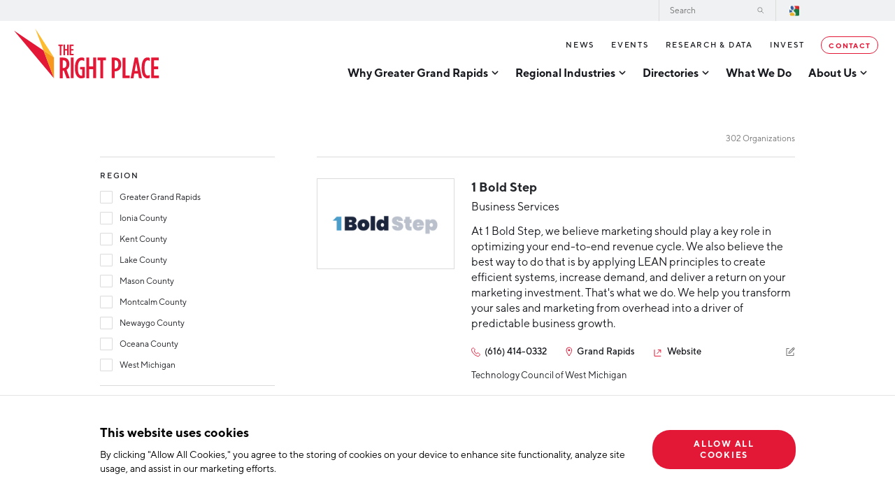

--- FILE ---
content_type: text/html; charset=UTF-8
request_url: https://www.rightplace.org/directory/suggest-an-edit/auvesy
body_size: 15550
content:



<!DOCTYPE html>
<html lang="en-US" class="is-first-load is-loading" data-page="/directory/suggest-an-edit/auvesy">

    
    <head>

    
          


    
<!-- Meta -->

<meta charset="UTF-8">
<meta name="viewport" content="width=device-width, initial-scale=1.0">
<meta http-equiv="X-UA-Compatible" content="ie=edge">
<meta name="csrf-token-name" content="CRAFT_CSRF_TOKEN">
<meta name="csrf-token" content="YV2MyGkpCVl7u0Qe0wLioAB64nwbGvCI1LRCSoaOESJ1SHVDI-xXKyUH5Zc-H1EjA9U-apBOhOI1FJhJLEKd4JPue2fI-WBmASwZJULZDRg=">

<meta name="keywords" content="Economic Development,Business Support Services,Business Expansion Services,Greater Grand Rapids Business Resources,Grand Rapids Business Growth,Site Location Services"><meta name="description" content="The Right Place serves both current and prospective companies in Greater Grand Rapids, providing one-stop assistance for location, innovation and growth."><meta name="referrer" content="no-referrer-when-downgrade"><meta name="robots" content="all"><meta content="328416434626" property="fb:profile_id"><meta content="en_US" property="og:locale"><meta content="The Right Place" property="og:site_name"><meta content="website" property="og:type"><meta content="https://www.rightplace.org/directory/suggest-an-edit/auvesy" property="og:url"><meta content="Greater Grand Rapids Economic Development" property="og:title"><meta content="The Right Place serves both current and prospective companies in Greater Grand Rapids, providing one-stop assistance for location, innovation and growth." property="og:description"><meta content="https://rightplace.nyc3.cdn.digitaloceanspaces.com/production/uploads/images/_1200x630_crop_center-center_82_none/Grand-Rapids-Skyline-at-Sunset.jpg?mtime=1617133236" property="og:image"><meta content="1200" property="og:image:width"><meta content="630" property="og:image:height"><meta content="Aerial image of downtown Grand Rapids, Michigan at sunrise" property="og:image:alt"><meta content="https://www.instagram.com/westmichiganlife/" property="og:see_also"><meta content="https://www.youtube.com/channel/UC6x_e30lREf2VNRv8BNt4qw" property="og:see_also"><meta content="https://www.linkedin.com/company/the-right-place" property="og:see_also"><meta content="https://www.facebook.com/TheRightPlaceGrandRapids" property="og:see_also"><meta content="https://twitter.com/TheRightPlaceGR" property="og:see_also"><meta name="twitter:card" content="summary_large_image"><meta name="twitter:site" content="@TheRightPlaceGR"><meta name="twitter:creator" content="@TheRightPlaceGR"><meta name="twitter:title" content="Greater Grand Rapids Economic Development"><meta name="twitter:description" content="The Right Place serves both current and prospective companies in Greater Grand Rapids, providing one-stop assistance for location, innovation and growth."><meta name="twitter:image" content="https://rightplace.nyc3.cdn.digitaloceanspaces.com/production/uploads/images/_800x418_crop_center-center_82_none/Grand-Rapids-Skyline-at-Sunset.jpg?mtime=1617133236"><meta name="twitter:image:width" content="800"><meta name="twitter:image:height" content="418"><meta name="twitter:image:alt" content="Aerial image of downtown Grand Rapids, Michigan at sunrise"><meta name="google-site-verification" content="i1WVNKoombIy2I5435LwRBE2Wu4R2vW2qtJ1_qqDa1Y">

<!-- Title -->
<title>The Right Place | Greater Grand Rapids Economic Development</title>

          
<!-- Links -->
<link href="https://www.rightplace.org/directory/suggest-an-edit/auvesy" rel="canonical"><link href="https://www.rightplace.org" rel="home"><link type="text/plain" href="https://www.rightplace.org/humans.txt" rel="author">


<link rel="shortcut icon" href="/favicon.ico" type="image/x-icon">

<link rel="icon" href="/favicon.ico" type="image/x-icon">

          
<!-- json-LD -->
<script type="application/ld+json">{"@context":"http://schema.org","@type":"WebSite","author":{"@id":"www.rightplace.org #identity"},"copyrightHolder":{"@id":"www.rightplace.org #identity"},"creator":{"@id":"http://mightyinthemidwest.com#creator"},"description":"The Right Place serves both current and prospective companies in Greater Grand Rapids, providing one-stop assistance for location, innovation and growth.","image":{"@type":"ImageObject","url":"https://rightplace.nyc3.cdn.digitaloceanspaces.com/production/uploads/images/_1200x630_crop_center-center_82_none/Grand-Rapids-Skyline-at-Sunset.jpg?mtime=1617133236"},"mainEntityOfPage":"https://www.rightplace.org/directory/suggest-an-edit/auvesy","name":"Greater Grand Rapids Economic Development","potentialAction":{"@type":"SearchAction","query-input":"required name=","target":"/search/results?q={search_term_string}"},"url":"https://www.rightplace.org/directory/suggest-an-edit/auvesy"}</script><script type="application/ld+json">{"@context":"http://schema.org","@id":"www.rightplace.org #identity","@type":"LocalBusiness","address":{"@type":"PostalAddress","addressCountry":"US","addressLocality":"Grand Rapids","addressRegion":"Michigan","postalCode":"49503","streetAddress":"125 OTtawa Ave NW, Suite 450"},"alternateName":"The Right Place","description":"The Right Place is Greater Grand Rapids' leading economic development organization, offering comprehensive business assistance services to growing companies.\r\n\r\nSince its beginning, The Right Place has assisted thousands of West Michigan companies to invest more than $5.1 billion and 47,000 new jobs throughout the region. Our team specializes in assisting companies in the advanced manufacturing, life sciences, information technology, agribusiness, and aerospace & defense industries.\r\n\r\nThe Right Place, Inc. is a public/privately funded non-profit organization based in Grand Rapids, Michigan.","email":"info@rightplace.org","foundingLocation":"Grand Rapids, Michigan","geo":{"@type":"GeoCoordinates","latitude":"-85.67029741171662","longitude":"42.96632629502685"},"image":{"@type":"ImageObject","height":"937","url":"https://rightplace.nyc3.cdn.digitaloceanspaces.com/production/uploads/brand-elements/The-Right-Place-Inc.-Logo-Transparent.png","width":"2343"},"logo":{"@type":"ImageObject","height":"60","url":"https://rightplace.nyc3.cdn.digitaloceanspaces.com/production/uploads/brand-elements/_600x60_fit_center-center_82_none/The-Right-Place-Inc.-Logo-Transparent.png?mtime=1622050579","width":"150"},"name":"The Right Place, Inc.","openingHoursSpecification":[{"@type":"OpeningHoursSpecification","closes":"17:00:00","dayOfWeek":["Monday"],"opens":"08:30:00"},{"@type":"OpeningHoursSpecification","closes":"17:00:00","dayOfWeek":["Tuesday"],"opens":"08:30:00"},{"@type":"OpeningHoursSpecification","closes":"17:00:00","dayOfWeek":["Wednesday"],"opens":"08:30:00"},{"@type":"OpeningHoursSpecification","closes":"17:00:00","dayOfWeek":["Thursday"],"opens":"08:30:00"},{"@type":"OpeningHoursSpecification","closes":"17:00:00","dayOfWeek":["Friday"],"opens":"08:30:00"}],"priceRange":"$","sameAs":["https://twitter.com/TheRightPlaceGR","https://www.facebook.com/TheRightPlaceGrandRapids","https://www.linkedin.com/company/the-right-place","https://www.youtube.com/channel/UC6x_e30lREf2VNRv8BNt4qw","https://www.instagram.com/westmichiganlife/"],"telephone":"1 (616) 771-0325","url":"https://www.rightplace.org/www.rightplace.org"}</script><script type="application/ld+json">{"@context":"http://schema.org","@id":"http://mightyinthemidwest.com#creator","@type":"Organization","address":{"@type":"PostalAddress","addressCountry":"United States","addressLocality":"Grand Rapids","addressRegion":"MI","postalCode":"49503","streetAddress":"50 Louis St NW #520"},"alternateName":"Mighty","description":"Mighty is a digital strategy, design, and technology agency.","email":"hello@mightyinthemidwest.com","founder":"Cliff Wegner","foundingDate":"2007-08-01","foundingLocation":"Grand Rapids, MI","name":"Mighty in the Midwest","telephone":"(616) 222-0778","url":"http://mightyinthemidwest.com"}</script><script type="application/ld+json">{"@context":"http://schema.org","@type":"BreadcrumbList","description":"Breadcrumbs list","itemListElement":[{"@type":"ListItem","item":"https://www.rightplace.org","name":"Home","position":1},{"@type":"ListItem","item":"https://www.rightplace.org/directory","name":"Investor Directory","position":2}],"name":"Breadcrumbs"}</script>

          
<!-- CSS -->

<link id="stylesheet" rel="stylesheet" href="https://www.rightplace.org/assets/css/main.css?id=47df583465fa3fbc33b216568b2e162a" media="all" onload="this.media='all'; this.onload=null; this.isLoaded=true">





          
<!-- js -->







    <!-- Google Tag Manager -->
    <script>(function(w,d,s,l,i){w[l]=w[l]||[];w[l].push({'gtm.start':
    new Date().getTime(),event:'gtm.js'});var f=d.getElementsByTagName(s)[0],
    j=d.createElement(s),dl=l!='dataLayer'?'&l='+l:'';j.async=true;j.src=
    'https://www.googletagmanager.com/gtm.js?id='+i+dl+ '&gtm_auth=oK0v1YkysMzLOBnfkxyl5g&gtm_preview=env-2&gtm_cookies_win=x';f.parentNode.insertBefore(j,f);
    })(window,document,'script','dataLayer','GTM-MNM58S7');</script>
    <!-- End Google Tag Manager -->

        

    </head>

    
    <body data-module-load>

                                
                
            <!-- Google Tag Manager (noscript) -->
            <noscript><iframe src="https://www.googletagmanager.com/ns.html?id=GTM-MNM58S7&gtm_auth=oK0v1YkysMzLOBnfkxyl5g&gtm_preview=env-2&gtm_cookies_win=x"
            height="0" width="0" style="display:none;visibility:hidden"></iframe></noscript>
            <!-- End Google Tag Manager (noscript) -->
        
    
        

        



    
<!-- content -->

        
    <div class="o-container" data-load-container>

        <div class="o-scroll" data-module-scroll="main" data-scroll-container>

            <!-- browser notifications -->

                        <noscript>
                <div class="c-alert is-error">
                    <span class="c-alert__text"><strong>JavaScript is not enabled!</strong> This website requires your browser to have JavaScript enabled. Check <a href="http://enable-javascript.com" target="_blank" rel="noopener">enable-javascript.com</a> for instructions on how to enable JavaScript in your web browser.</span>
                </div>
            </noscript>

                        
                                                
                        

<header class="c-header"><a href="/" title="The Right Place" class="c-header__logo">The Right Place</a><button class="c-header__mobile-burger" data-module-mobile-burger></button><div class="c-header__navigations"><div class="c-search-bar"><form action="https://www.rightplace.org/search/results" method="get" id="searchBar" class="c-search-bar__form" autocomplete="off"><label class="c-search-bar__label" for="c-search-bar__input" id="c-search-bar__label"><span>Search</span><input class="c-search-bar__input" type="search" name="q" id="c-search-bar__input" placeholder="Search" /></label><button class="c-search-bar__submit">Search</button></form></div><nav class="c-primary-navigation"><ul class="c-primary-navigation__level-1"><li class="c-primary-navigation__element has-children" data-module-expand><a href="https://www.rightplace.org/why-greater-grand-rapids" title="Why Greater Grand Rapids" ><span>Why Greater Grand Rapids</span></a><button class="c-primary-navigation__toggle" data-module-expand-trigger></button><ul class="c-primary-navigation__level-2"><li class="c-primary-navigation__element"><a href="https://www.rightplace.org/why-greater-grand-rapids/quality-of-life" title="Quality of Life" >Quality of Life</a><ul class="c-primary-navigation__level-3"><li class="c-primary-navigation__element"><a href="https://www.rightplace.org/why-greater-grand-rapids/quality-of-life/cost-of-living" title="Cost of Living" >Cost of Living</a></li><li class="c-primary-navigation__element"><a href="https://www.rightplace.org/why-greater-grand-rapids/quality-of-life/rankings" title="Regional Rankings" >Regional Rankings</a></li></ul></li><li class="c-primary-navigation__element"><a href="https://www.rightplace.org/why-greater-grand-rapids/talent" title="Talent" >Talent</a><ul class="c-primary-navigation__level-3"><li class="c-primary-navigation__element"><a href="https://www.rightplace.org/why-greater-grand-rapids/talent/education" title="Education" >Education</a></li><li class="c-primary-navigation__element"><a href="https://www.rightplace.org/why-greater-grand-rapids/talent/workforce" title="Workforce" >Workforce</a></li><li class="c-primary-navigation__element"><a href="https://www.rightplace.org/why-greater-grand-rapids/talent/demographics" title="Demographics" >Demographics</a></li></ul></li><li class="c-primary-navigation__element"><a href="https://www.rightplace.org/why-greater-grand-rapids/business-advantage" title="Business Advantage" >Business Advantage</a><ul class="c-primary-navigation__level-3"><li class="c-primary-navigation__element"><a href="https://www.rightplace.org/why-greater-grand-rapids/business-advantage/infrastructure" title="Location &amp; Infrastructure" >Location &amp; Infrastructure</a></li><li class="c-primary-navigation__element"><a href="https://www.rightplace.org/why-greater-grand-rapids/business-advantage/financing-and-incentives" title="Financing &amp; Incentives" >Financing &amp; Incentives</a></li><li class="c-primary-navigation__element"><a href="https://www.rightplace.org/why-greater-grand-rapids/business-advantage/soft-landing" title="International Soft Landing" >International Soft Landing</a></li><li class="c-primary-navigation__element"><a href="https://www.rightplace.org/why-greater-grand-rapids/business-advantage/site-selection" title="Site Selection" >Site Selection</a></li></ul></li></ul></li><li class="c-primary-navigation__element has-children" data-module-expand><a href="https://www.rightplace.org/regional-industries" title="Regional Industries" ><span>Regional Industries</span></a><button class="c-primary-navigation__toggle" data-module-expand-trigger></button><ul class="c-primary-navigation__level-2"><li class="c-primary-navigation__element"><a href="https://www.rightplace.org/regional-industries/information-technology" title="Technology" >Technology</a><ul class="c-primary-navigation__level-3"><li class="c-primary-navigation__element"><a href="https://www.rightplace.org/regional-industries/information-technology/tech-strategy" title="Tech Strategy" >Tech Strategy</a></li><li class="c-primary-navigation__element"><a href="https://www.rightplace.org/regional-industries/information-technology/data-centers" title="Data Centers" >Data Centers</a></li></ul></li><li class="c-primary-navigation__element"><a href="https://www.rightplace.org/regional-industries/health-sciences" title="Health Sciences" >Health Sciences</a></li><li class="c-primary-navigation__element"><a href="https://www.rightplace.org/regional-industries/advanced-manufacturing" title="Advanced Manufacturing" >Advanced Manufacturing</a><ul class="c-primary-navigation__level-3"><li class="c-primary-navigation__element"><a href="https://www.rightplace.org/regional-industries/advanced-manufacturing/aerospace-defense" title="Aerospace &amp; Defense" >Aerospace &amp; Defense</a></li><li class="c-primary-navigation__element"><a href="https://www.rightplace.org/regional-industries/advanced-manufacturing/medical-device-manufacturing" title="Medical Device Manufacturing" >Medical Device Manufacturing</a></li><li class="c-primary-navigation__element"><a href="https://www.rightplace.org/regional-industries/advanced-manufacturing/office-furniture-manufacturing" title="Office Furniture Manufacturing" >Office Furniture Manufacturing</a></li></ul></li><li class="c-primary-navigation__element"><a href="https://www.rightplace.org/regional-industries/advanced-manufacturing/food-processing-agribusiness" title="Food Processing &amp; Agribusiness" >Food Processing &amp; Agribusiness</a></li><li class="c-primary-navigation__element"><a href="https://www.rightplace.org/regional-industries/industry-reports" title="Industry Reports" target="_blank" rel="noopener" >Industry Reports</a><ul class="c-primary-navigation__level-3"><li class="c-primary-navigation__element"><a href="https://www.rightplace.org/regional-industries/industry-reports/development-report" title="Development Report" >Development Report</a></li><li class="c-primary-navigation__element"><a href="https://www.rightplace.org/regional-industries/industry-reports/tech-report" title="Tech Report" >Tech Report</a></li><li class="c-primary-navigation__element"><a href="https://www.rightplace.org/regional-industries/industry-reports/manufacturing-report" title="Manufacturing Report" >Manufacturing Report</a></li><li class="c-primary-navigation__element"><a href="https://www.rightplace.org/regional-industries/industry-reports/state-of-the-region" title="State of the Region" >State of the Region</a></li><li class="c-primary-navigation__element"><a href="https://www.rightplace.org/regional-industries/industry-reports/talent-report" title="Talent Report" >Talent Report</a></li></ul></li></ul></li><li class="c-primary-navigation__element has-children" data-module-expand><a  title="Directories" ><span>Directories</span></a><button class="c-primary-navigation__toggle" data-module-expand-trigger></button><ul class="c-primary-navigation__level-2"><li class="c-primary-navigation__element"><a href="https://www.rightplace.org/directory" title="Investor Directory" >Investor Directory</a></li><li class="c-primary-navigation__element"><a href="https://www.rightplace.org/diverse-business-directory" title="Diverse Business Directory" >Diverse Business Directory</a></li><li class="c-primary-navigation__element"><a href="https://techdirectory.rightplace.org/" title="Greater Grand Rapids Tech Directory" >Greater Grand Rapids Tech Directory</a></li></ul></li><li class="c-primary-navigation__element"><a href="https://www.rightplace.org/what-we-do" title="What We Do" ><span>What We Do</span></a></li><li class="c-primary-navigation__element has-children" data-module-expand><a href="https://www.rightplace.org/about-us" title="About Us" ><span>About Us</span></a><button class="c-primary-navigation__toggle" data-module-expand-trigger></button><ul class="c-primary-navigation__level-2"><li class="c-primary-navigation__element"><a href="https://www.rightplace.org/about-us/strategic-plan" title="Strategic Plan" >Strategic Plan</a></li><li class="c-primary-navigation__element"><a href="https://www.rightplace.org/about-us/annual-report" title="Annual Report" >Annual Report</a></li><li class="c-primary-navigation__element"><a href="https://www.rightplace.org/about-us/board-of-directors" title="Board of Directors" >Board of Directors</a></li><li class="c-primary-navigation__element"><a href="https://www.rightplace.org/about-us/our-team" title="Our Team" >Our Team</a><ul class="c-primary-navigation__level-3"><li class="c-primary-navigation__element"><a href="https://www.rightplace.org/about-us/our-team/careers" title="Careers" >Careers</a></li><li class="c-primary-navigation__element"><a href="https://www.rightplace.org/about-us/our-team/request-a-speaker" title="Request a Speaker" >Request a Speaker</a></li></ul></li><li class="c-primary-navigation__element"><a href="https://www.rightplace.org/about-us/testimonials" title="Testimonials" >Testimonials</a></li><li class="c-primary-navigation__element"><a href="https://www.rightplace.org/partners" title="Partners" >Partners</a><ul class="c-primary-navigation__level-3"><li class="c-primary-navigation__element"><a href="https://www.rightplace.org/partners/michigan-manufacturing-technology-center-west" title="Michigan Manufacturing Technology Center-West" >Michigan Manufacturing Technology Center-West</a></li><li class="c-primary-navigation__element"><a href="https://www.rightplace.org/partners/hello-west-michigan" title="Hello West Michigan" >Hello West Michigan</a></li><li class="c-primary-navigation__element"><a href="https://www.rightplace.org/regions/ionia-county" title="Ionia County" >Ionia County</a></li><li class="c-primary-navigation__element"><a href="https://www.rightplace.org/regions/lake-county" title="Lake County" >Lake County</a></li><li class="c-primary-navigation__element"><a href="https://www.rightplace.org/regions/masoncounty" title="Mason County" >Mason County</a></li><li class="c-primary-navigation__element"><a href="https://www.rightplace.org/regions/montcalm-county" title="Montcalm County" >Montcalm County</a></li><li class="c-primary-navigation__element"><a href="https://www.rightplace.org/regions/newaygo-county" title="Newaygo County" >Newaygo County</a></li><li class="c-primary-navigation__element"><a href="https://www.rightplace.org/regions/oceana-county" title="Oceana County" >Oceana County</a></li></ul></li></ul></li></ul></nav><nav class="c-secondary-navigation"><ul class="c-secondary-navigation__level-1"><li class="c-secondary-navigation__element"><a href="https://www.rightplace.org/news" title="News" >News</a></li><li class="c-secondary-navigation__element"><a href="https://www.rightplace.org/events" title="Events" >Events</a></li><li class="c-secondary-navigation__element"><a href="https://www.rightplace.org/research-and-data" title="Research &amp; Data" >Research &amp; Data</a></li><li class="c-secondary-navigation__element"><a href="https://www.rightplace.org/invest" title="Invest" >Invest</a></li><li class="c-secondary-navigation__element has-highlight"><a href="https://www.rightplace.org/contact-us" title="Contact" >Contact</a></li></ul></nav><div class="c-select-language"><label for="googleTranslate"><div id="google_translate_element"></div><script type="text/javascript">
            function googleTranslateElementInit() {
                new google.translate.TranslateElement({
                    pageLanguage: 'en', layout: google.translate.TranslateElement.InlineLayout.HORIZONTAL
                }, 'google_translate_element');

                // Set select target
                const selectTarget = document.querySelector('.goog-te-combo');

                // Set select ID
                selectTarget.setAttribute('id', 'googleTranslate');
            }
        </script><script type="text/javascript" src="//translate.google.com/translate_a/element.js?cb=googleTranslateElementInit"></script></label></div></div></header>
                        <main>
                
                                        
                    
        
        
        
        
        
        
        
        
        
            
                    
        
        
        
        
            
        
            
        
            
        
                                            
                    
        

<div class="c-filters is-mobile"><form action="/directory" method="get" autocomplete="off"><div class="c-filters__header"><span class="c-filters__header-text">Filters</span><a class="c-filters__close-filters" data-module-mobile-filters>Close Filters</a></div><div class="c-filters__scroller"><span class="c-filters__head-shim"></span><div class="c-filters__group"><span class="c-filters__group-heading">Region</span><div class="c-filters__group-options"><label class="c-filters__group-option"><input type="checkbox" name="region[]" value="greater-grand-rapids" /><span class="c-filters__group-option-indicator"></span><span class="c-filters__group-option-text">Greater Grand Rapids</span></label><label class="c-filters__group-option"><input type="checkbox" name="region[]" value="ionia-county" /><span class="c-filters__group-option-indicator"></span><span class="c-filters__group-option-text">Ionia County</span></label><label class="c-filters__group-option"><input type="checkbox" name="region[]" value="kent-county" /><span class="c-filters__group-option-indicator"></span><span class="c-filters__group-option-text">Kent County</span></label><label class="c-filters__group-option"><input type="checkbox" name="region[]" value="lake-county" /><span class="c-filters__group-option-indicator"></span><span class="c-filters__group-option-text">Lake County</span></label><label class="c-filters__group-option"><input type="checkbox" name="region[]" value="masoncounty" /><span class="c-filters__group-option-indicator"></span><span class="c-filters__group-option-text">Mason County</span></label><label class="c-filters__group-option"><input type="checkbox" name="region[]" value="montcalm-county" /><span class="c-filters__group-option-indicator"></span><span class="c-filters__group-option-text">Montcalm County</span></label><label class="c-filters__group-option"><input type="checkbox" name="region[]" value="newaygo-county" /><span class="c-filters__group-option-indicator"></span><span class="c-filters__group-option-text">Newaygo County</span></label><label class="c-filters__group-option"><input type="checkbox" name="region[]" value="oceana-county" /><span class="c-filters__group-option-indicator"></span><span class="c-filters__group-option-text">Oceana County</span></label><label class="c-filters__group-option"><input type="checkbox" name="region[]" value="west-michigan" /><span class="c-filters__group-option-indicator"></span><span class="c-filters__group-option-text">West Michigan</span></label></div></div><div class="c-filters__group"><span class="c-filters__group-heading">Category</span><div class="c-filters__group-options"><label class="c-filters__group-option"><input type="checkbox" name="category[]" value="accounting" /><span class="c-filters__group-option-indicator"></span><span class="c-filters__group-option-text">Accounting</span></label><label class="c-filters__group-option"><input type="checkbox" name="category[]" value="advertising-and-public-relations" /><span class="c-filters__group-option-indicator"></span><span class="c-filters__group-option-text">Advertising and Public Relations</span></label><label class="c-filters__group-option"><input type="checkbox" name="category[]" value="ar-vr-xr" /><span class="c-filters__group-option-indicator"></span><span class="c-filters__group-option-text">AR/VR/XR</span></label><label class="c-filters__group-option"><input type="checkbox" name="category[]" value="arts-entertainment-and-recreation" /><span class="c-filters__group-option-indicator"></span><span class="c-filters__group-option-text">Arts, Entertainment and Recreation</span></label><label class="c-filters__group-option"><input type="checkbox" name="category[]" value="business-services" /><span class="c-filters__group-option-indicator"></span><span class="c-filters__group-option-text">Business Services</span></label><label class="c-filters__group-option"><input type="checkbox" name="category[]" value="construction" /><span class="c-filters__group-option-indicator"></span><span class="c-filters__group-option-text">Construction</span></label><label class="c-filters__group-option"><input type="checkbox" name="category[]" value="construction-architects-engineering-amp-consulting" /><span class="c-filters__group-option-indicator"></span><span class="c-filters__group-option-text">Construction: Architects, Engineering, &amp; Consulting</span></label><label class="c-filters__group-option"><input type="checkbox" name="category[]" value="construction-architects-engineering-and-consulting" /><span class="c-filters__group-option-indicator"></span><span class="c-filters__group-option-text">Construction: Architects, Engineering, &amp; Consulting</span></label><label class="c-filters__group-option"><input type="checkbox" name="category[]" value="construction-associations" /><span class="c-filters__group-option-indicator"></span><span class="c-filters__group-option-text">Construction: Associations</span></label><label class="c-filters__group-option"><input type="checkbox" name="category[]" value="construction-electrical-contractors" /><span class="c-filters__group-option-indicator"></span><span class="c-filters__group-option-text">Construction: Electrical Contractors</span></label><label class="c-filters__group-option"><input type="checkbox" name="category[]" value="construction-general-contractors" /><span class="c-filters__group-option-indicator"></span><span class="c-filters__group-option-text">Construction: General Contractors</span></label><label class="c-filters__group-option"><input type="checkbox" name="category[]" value="construction-mechanical-contractors" /><span class="c-filters__group-option-indicator"></span><span class="c-filters__group-option-text">Construction: Mechanical Contractors</span></label><label class="c-filters__group-option"><input type="checkbox" name="category[]" value="construction-sub-contractors-and-suppliers" /><span class="c-filters__group-option-indicator"></span><span class="c-filters__group-option-text">Construction: Sub-Contractors &amp; Suppliers</span></label><label class="c-filters__group-option"><input type="checkbox" name="category[]" value="construction-sub-contractors-amp-suppliers" /><span class="c-filters__group-option-indicator"></span><span class="c-filters__group-option-text">Construction: Sub-Contractors &amp; Suppliers</span></label><label class="c-filters__group-option"><input type="checkbox" name="category[]" value="custom-software-development" /><span class="c-filters__group-option-indicator"></span><span class="c-filters__group-option-text">Custom Software Development</span></label><label class="c-filters__group-option"><input type="checkbox" name="category[]" value="cyber-security" /><span class="c-filters__group-option-indicator"></span><span class="c-filters__group-option-text">Cyber Security</span></label><label class="c-filters__group-option"><input type="checkbox" name="category[]" value="education" /><span class="c-filters__group-option-indicator"></span><span class="c-filters__group-option-text">Education</span></label><label class="c-filters__group-option"><input type="checkbox" name="category[]" value="embedded" /><span class="c-filters__group-option-indicator"></span><span class="c-filters__group-option-text">Embedded</span></label><label class="c-filters__group-option"><input type="checkbox" name="category[]" value="embedded-systems" /><span class="c-filters__group-option-indicator"></span><span class="c-filters__group-option-text">Embedded Systems</span></label><label class="c-filters__group-option"><input type="checkbox" name="category[]" value="energy" /><span class="c-filters__group-option-indicator"></span><span class="c-filters__group-option-text">Energy</span></label><label class="c-filters__group-option"><input type="checkbox" name="category[]" value="enterprise-technology" /><span class="c-filters__group-option-indicator"></span><span class="c-filters__group-option-text">Enterprise Technology</span></label><label class="c-filters__group-option"><input type="checkbox" name="category[]" value="finance-and-insurance" /><span class="c-filters__group-option-indicator"></span><span class="c-filters__group-option-text">Finance and Insurance</span></label><label class="c-filters__group-option"><input type="checkbox" name="category[]" value="financial-and-capital-services" /><span class="c-filters__group-option-indicator"></span><span class="c-filters__group-option-text">Financial &amp; Capital Services</span></label><label class="c-filters__group-option"><input type="checkbox" name="category[]" value="financial-amp-capital-services" /><span class="c-filters__group-option-indicator"></span><span class="c-filters__group-option-text">Financial &amp; Capital Services</span></label><label class="c-filters__group-option"><input type="checkbox" name="category[]" value="food-processing" /><span class="c-filters__group-option-indicator"></span><span class="c-filters__group-option-text">Food Processing</span></label><label class="c-filters__group-option"><input type="checkbox" name="category[]" value="foundations" /><span class="c-filters__group-option-indicator"></span><span class="c-filters__group-option-text">Foundations</span></label><label class="c-filters__group-option"><input type="checkbox" name="category[]" value="government-townships" /><span class="c-filters__group-option-indicator"></span><span class="c-filters__group-option-text">Government Townships</span></label><label class="c-filters__group-option"><input type="checkbox" name="category[]" value="government-cities" /><span class="c-filters__group-option-indicator"></span><span class="c-filters__group-option-text">Government: Cities</span></label><label class="c-filters__group-option"><input type="checkbox" name="category[]" value="government-counties" /><span class="c-filters__group-option-indicator"></span><span class="c-filters__group-option-text">Government: Counties</span></label><label class="c-filters__group-option"><input type="checkbox" name="category[]" value="government-villages" /><span class="c-filters__group-option-indicator"></span><span class="c-filters__group-option-text">Government: Villages</span></label><label class="c-filters__group-option"><input type="checkbox" name="category[]" value="health-services-hospitals" /><span class="c-filters__group-option-indicator"></span><span class="c-filters__group-option-text">Health Services/Hospitals</span></label><label class="c-filters__group-option"><input type="checkbox" name="category[]" value="individuals" /><span class="c-filters__group-option-indicator"></span><span class="c-filters__group-option-text">Individuals</span></label><label class="c-filters__group-option"><input type="checkbox" name="category[]" value="infrastructure" /><span class="c-filters__group-option-indicator"></span><span class="c-filters__group-option-text">Infrastructure</span></label><label class="c-filters__group-option"><input type="checkbox" name="category[]" value="investment-management" /><span class="c-filters__group-option-indicator"></span><span class="c-filters__group-option-text">Investment Management</span></label><label class="c-filters__group-option"><input type="checkbox" name="category[]" value="iot" /><span class="c-filters__group-option-indicator"></span><span class="c-filters__group-option-text">IoT</span></label><label class="c-filters__group-option"><input type="checkbox" name="category[]" value="iot-hardware-product" /><span class="c-filters__group-option-indicator"></span><span class="c-filters__group-option-text">IoT Hardware Product</span></label><label class="c-filters__group-option"><input type="checkbox" name="category[]" value="it-managed-services" /><span class="c-filters__group-option-indicator"></span><span class="c-filters__group-option-text">IT/Managed Services</span></label><label class="c-filters__group-option"><input type="checkbox" name="category[]" value="it-managed-solutions" /><span class="c-filters__group-option-indicator"></span><span class="c-filters__group-option-text">IT/Managed Solutions</span></label><label class="c-filters__group-option"><input type="checkbox" name="category[]" value="law-firms" /><span class="c-filters__group-option-indicator"></span><span class="c-filters__group-option-text">Law Firms</span></label><label class="c-filters__group-option"><input type="checkbox" name="category[]" value="logistics-and-distribution" /><span class="c-filters__group-option-indicator"></span><span class="c-filters__group-option-text">Logistics and Distribution</span></label><label class="c-filters__group-option"><input type="checkbox" name="category[]" value="manufacturing" /><span class="c-filters__group-option-indicator"></span><span class="c-filters__group-option-text">Manufacturing</span></label><label class="c-filters__group-option"><input type="checkbox" name="category[]" value="media" /><span class="c-filters__group-option-indicator"></span><span class="c-filters__group-option-text">Media</span></label><label class="c-filters__group-option"><input type="checkbox" name="category[]" value="professional-services" /><span class="c-filters__group-option-indicator"></span><span class="c-filters__group-option-text">Professional Services </span></label><label class="c-filters__group-option"><input type="checkbox" name="category[]" value="real-estate-associations" /><span class="c-filters__group-option-indicator"></span><span class="c-filters__group-option-text">Real Estate: Associations</span></label><label class="c-filters__group-option"><input type="checkbox" name="category[]" value="real-estate-industrial-commercial-property-managers" /><span class="c-filters__group-option-indicator"></span><span class="c-filters__group-option-text">Real Estate: Industrial/Commercial/Property Managers</span></label><label class="c-filters__group-option"><input type="checkbox" name="category[]" value="retail" /><span class="c-filters__group-option-indicator"></span><span class="c-filters__group-option-text">Retail</span></label><label class="c-filters__group-option"><input type="checkbox" name="category[]" value="risk-management-insurance" /><span class="c-filters__group-option-indicator"></span><span class="c-filters__group-option-text">Risk Management / Insurance</span></label><label class="c-filters__group-option"><input type="checkbox" name="category[]" value="software-product" /><span class="c-filters__group-option-indicator"></span><span class="c-filters__group-option-text">Software Product</span></label><label class="c-filters__group-option"><input type="checkbox" name="category[]" value="talent-resources" /><span class="c-filters__group-option-indicator"></span><span class="c-filters__group-option-text">Talent Resources</span></label><label class="c-filters__group-option"><input type="checkbox" name="category[]" value="technology-and-communications" /><span class="c-filters__group-option-indicator"></span><span class="c-filters__group-option-text">Technology and Communications</span></label><label class="c-filters__group-option"><input type="checkbox" name="category[]" value="transportation-and-warehousing" /><span class="c-filters__group-option-indicator"></span><span class="c-filters__group-option-text">Transportation and Warehousing</span></label><label class="c-filters__group-option"><input type="checkbox" name="category[]" value="transportation-logistics" /><span class="c-filters__group-option-indicator"></span><span class="c-filters__group-option-text">Transportation/Logistics</span></label><label class="c-filters__group-option"><input type="checkbox" name="category[]" value="unions" /><span class="c-filters__group-option-indicator"></span><span class="c-filters__group-option-text">Unions</span></label></div></div><div class="c-filters__group"><span class="c-filters__group-heading">Tag</span><div class="c-filters__group-options"><label class="c-filters__group-option"><input type="checkbox" name="tag[]" value="board-member" /><span class="c-filters__group-option-indicator"></span><span class="c-filters__group-option-text">Board of Directors</span></label><label class="c-filters__group-option"><input type="checkbox" name="tag[]" value="furniture" /><span class="c-filters__group-option-indicator"></span><span class="c-filters__group-option-text">Furniture</span></label><label class="c-filters__group-option"><input type="checkbox" name="tag[]" value="leadership-circle" /><span class="c-filters__group-option-indicator"></span><span class="c-filters__group-option-text">Leadership Circle</span></label><label class="c-filters__group-option"><input type="checkbox" name="tag[]" value="manufacturing-council" /><span class="c-filters__group-option-indicator"></span><span class="c-filters__group-option-text">Manufacturers Council</span></label><label class="c-filters__group-option"><input type="checkbox" name="tag[]" value="manufacturing" /><span class="c-filters__group-option-indicator"></span><span class="c-filters__group-option-text">Manufacturing</span></label><label class="c-filters__group-option"><input type="checkbox" name="tag[]" value="midevice" /><span class="c-filters__group-option-indicator"></span><span class="c-filters__group-option-text">MiDevice</span></label><label class="c-filters__group-option"><input type="checkbox" name="tag[]" value="minority-owned" /><span class="c-filters__group-option-indicator"></span><span class="c-filters__group-option-text">Minority-Owned</span></label><label class="c-filters__group-option"><input type="checkbox" name="tag[]" value="supply-chain-management-council" /><span class="c-filters__group-option-indicator"></span><span class="c-filters__group-option-text">Supply Chain Management Council</span></label><label class="c-filters__group-option"><input type="checkbox" name="tag[]" value="tech-council-of-west-michigan" /><span class="c-filters__group-option-indicator"></span><span class="c-filters__group-option-text">Technology Council of West Michigan</span></label><label class="c-filters__group-option"><input type="checkbox" name="tag[]" value="veteran-owned" /><span class="c-filters__group-option-indicator"></span><span class="c-filters__group-option-text">Veteran-Owned</span></label><label class="c-filters__group-option"><input type="checkbox" name="tag[]" value="woman-owned" /><span class="c-filters__group-option-indicator"></span><span class="c-filters__group-option-text">Woman-Owned</span></label></div></div><span class="c-filters__foot-shim"></span></div><button class="c-filters__apply-filters">Apply Filters</button></form></div>
        


        <section class="c-filterable-index" data-scroll>

                <div class="c-filterable-index__container">

                        <div class="c-filterable-index__content" data-scroll>

                                <div class="c-filterable-index__content-buttons">

                                        <div class="c-filterable-index__content-primary-buttons">

                                                <button class="c-filterable-index__open-filters" data-module-mobile-filters>Filter</button>

                                                                    </div>

                                        <div class="c-filterable-index__content-secondary-buttons">

                                                
                                                                            <span class="c-filterable-index__content-total">302 Organizations</span>
                                            </div>
                </div>

                                                                                
                                
                                
                                        


    
                
                                    
                
        <div class="c-organizations-feed">

                                        <span class="c-organizations-feed__total">302 Organizations</span>
            
                        <div class="c-organizations-feed__items">

                                
                                        <div class="c-organizations-feed__item">

                                                <div class="c-organizations-feed__item-container">

                                                                                        <div class="c-organizations-feed__item-logo-wrapper">
                                    <img class="c-organizations-feed__item-logo" src="https://rightplace.nyc3.cdn.digitaloceanspaces.com/production/uploads/third-party-logos/Untitled-design-9.png" alt="1 Bold Step"></img>
                                </div>
                            
                                                        <div class="c-organizations-feed__item-text">

                                                                <h3 class="c-organizations-feed__item-name">1 Bold Step</h3>

                                                                                                    <span class="c-organizations-feed__item-category">Business Services</span>
                                
                                                                
                                                                                                    <div class="c-organizations-feed__item-description"><p>At 1 Bold Step, we believe marketing should play a key role in optimizing your end-to-end revenue cycle. We also believe the best way to do that is by applying LEAN principles to create efficient systems, increase demand, and deliver a return on your marketing investment. That's what we do. We help you transform your sales and marketing from overhead into a driver of predictable business growth.</p></div>
                                
                                                                                                    <div class="c-organizations-feed__item-contact">

                                                                                
                                            <span class="c-organizations-feed__item-phone"><a href="tel:(616) 414-0332">(616) 414-0332</a></span>
                                        
                                                                                
                                            <span class="c-organizations-feed__item-location">Grand Rapids</span>
                                        
                                                                                
                                            <a href="https://1boldstep.com/" title="Website" target="_blank" class="c-organizations-feed__item-website">Website</a>
                                        
                                                                                
                                                                                                                            <a href="/directory/suggest-an-edit/1-bold-step" title="Suggest an edit" class="c-organizations-feed__item-edit"><span>Suggest an edit</span></a>
                                                                            </div>
                                
                                                                                                    <span class="c-organizations-feed__item-tags">
                                                                                Technology Council of West Michigan                                                                          </span>
                                                            </div>
                        </div>
                    </div>
                
                                        <div class="c-organizations-feed__item">

                                                <div class="c-organizations-feed__item-container">

                                                                                        <div class="c-organizations-feed__item-logo-wrapper">
                                    <img class="c-organizations-feed__item-logo" src="https://rightplace.nyc3.cdn.digitaloceanspaces.com/production/uploads/third-party-logos/42-North-Partners-Logo.png" alt="42 North Partners"></img>
                                </div>
                            
                                                        <div class="c-organizations-feed__item-text">

                                                                <h3 class="c-organizations-feed__item-name">42 North Partners</h3>

                                                                                                    <span class="c-organizations-feed__item-category">Investment Management</span>
                                
                                                                
                                                                                                    <div class="c-organizations-feed__item-description"><p>42 North Partners is a single-family office founded by Mike and Sue Jandernoa located in Grand Rapids, Michigan. Following the example set by Mike and Sue and bolstered by their continued leadership, our team of experienced professionals focuses our efforts primarily in three areas: investments, entrepreneurship, and community. Our values have inspired us to support entrepreneurship and a wide variety of non-profit and community-based initiatives throughout our home state.</p></div>
                                
                                                                                                    <div class="c-organizations-feed__item-contact">

                                                                                
                                            <span class="c-organizations-feed__item-phone"><a href="tel:(616) 325-2100">(616) 325-2100</a></span>
                                        
                                                                                
                                            <span class="c-organizations-feed__item-location">Grand Rapids</span>
                                        
                                                                                
                                            <a href="https://www.42np.com/" title="Website" target="_blank" class="c-organizations-feed__item-website">Website</a>
                                        
                                                                                
                                                                                                                            <a href="/directory/suggest-an-edit/42-north-partners" title="Suggest an edit" class="c-organizations-feed__item-edit"><span>Suggest an edit</span></a>
                                                                            </div>
                                
                                                                                            </div>
                        </div>
                    </div>
                
                                        <div class="c-organizations-feed__item">

                                                <div class="c-organizations-feed__item-container">

                                                                                        <div class="c-organizations-feed__item-logo-wrapper">
                                    <img class="c-organizations-feed__item-logo" src="https://rightplace.nyc3.cdn.digitaloceanspaces.com/production/uploads/third-party-logos/absyai.png" alt="AbsyAi"></img>
                                </div>
                            
                                                        <div class="c-organizations-feed__item-text">

                                                                <h3 class="c-organizations-feed__item-name">AbsyAi</h3>

                                                                
                                                                
                                                                                                    <div class="c-organizations-feed__item-description"><p>Abstraction Syndicate (AbsyAi) is a collective of engineers, data scientists and designers, who are focused on building Generative AI (GenAI) tooling, simplifying your day-to-day work. Resulting in time saved, but remaining human.<br /></p></div>
                                
                                                                                                    <div class="c-organizations-feed__item-contact">

                                                                                
                                                                                
                                                                                
                                            <a href="https://www.absy.ai/" title="Website" target="_blank" class="c-organizations-feed__item-website">Website</a>
                                        
                                                                                
                                                                                                                            <a href="/directory/suggest-an-edit/absyai" title="Suggest an edit" class="c-organizations-feed__item-edit"><span>Suggest an edit</span></a>
                                                                            </div>
                                
                                                                                                    <span class="c-organizations-feed__item-tags">
                                                                                Technology Council of West Michigan                                                                          </span>
                                                            </div>
                        </div>
                    </div>
                
                                        <div class="c-organizations-feed__item">

                                                <div class="c-organizations-feed__item-container">

                                                                                        <div class="c-organizations-feed__item-logo-wrapper">
                                    <img class="c-organizations-feed__item-logo" src="https://rightplace.nyc3.cdn.digitaloceanspaces.com/production/uploads/third-party-logos/Untitled-design-10.png" alt="Acrisure"></img>
                                </div>
                            
                                                        <div class="c-organizations-feed__item-text">

                                                                <h3 class="c-organizations-feed__item-name">Acrisure</h3>

                                                                                                    <span class="c-organizations-feed__item-category">Risk Management / Insurance</span>
                                
                                                                
                                                                                                    <div class="c-organizations-feed__item-description"><p>Acrisure is a leading national brokerage with local insurance and benefits agencies and specialties. Through their agencies, they offer a broad spectrum of insurance related products, consulting services, and enhanced carrier relationships to their numerous personal and commercial clients. Acrisure is one of the top 15 largest privately held insurance agencies in the nation. They built their strength on the reputation of their local agency offices in combination with the vast resources of Acrisure, to better service their clients and prospects.</p></div>
                                
                                                                                                    <div class="c-organizations-feed__item-contact">

                                                                                
                                            <span class="c-organizations-feed__item-phone"><a href="tel:(800) 748-0351">(800) 748-0351</a></span>
                                        
                                                                                
                                            <span class="c-organizations-feed__item-location">Caledonia</span>
                                        
                                                                                
                                            <a href="http://www.acrisure.com/" title="Website" target="_blank" class="c-organizations-feed__item-website">Website</a>
                                        
                                                                                
                                                                                                                            <a href="/directory/suggest-an-edit/acrisure" title="Suggest an edit" class="c-organizations-feed__item-edit"><span>Suggest an edit</span></a>
                                                                            </div>
                                
                                                                                                    <span class="c-organizations-feed__item-tags">
                                                                                Board of Directors                                                                          </span>
                                                            </div>
                        </div>
                    </div>
                
                                        <div class="c-organizations-feed__item">

                                                <div class="c-organizations-feed__item-container">

                                                                                        <div class="c-organizations-feed__item-logo-wrapper">
                                    <img class="c-organizations-feed__item-logo" src="https://rightplace.nyc3.cdn.digitaloceanspaces.com/production/uploads/third-party-logos/Ada-190x60.png" alt="Ada Township"></img>
                                </div>
                            
                                                        <div class="c-organizations-feed__item-text">

                                                                <h3 class="c-organizations-feed__item-name">Ada Township</h3>

                                                                                                    <span class="c-organizations-feed__item-category">Government Townships</span>
                                
                                                                
                                                                                                    <div class="c-organizations-feed__item-description"><p>Nestled near the convergence of the Grand and Thornapple Rivers several miles east of Grand Rapids lies Ada Township. Here, natural scenic beauty mingles with progressive business, excellent medical, educational and cultural facilities to create an ideal place to live, work and play. Ada's scenic beauty includes gently rolling woodland terrain, meandering rivers, lush meadows, several working farmlands, and a historic Village.</p></div>
                                
                                                                                                    <div class="c-organizations-feed__item-contact">

                                                                                
                                            <span class="c-organizations-feed__item-phone"><a href="tel:(616) 676-9191">(616) 676-9191</a></span>
                                        
                                                                                
                                            <span class="c-organizations-feed__item-location">Ada</span>
                                        
                                                                                
                                            <a href="http://adamichigan.org/township" title="Website" target="_blank" class="c-organizations-feed__item-website">Website</a>
                                        
                                                                                
                                                                                                                            <a href="/directory/suggest-an-edit/ada-township" title="Suggest an edit" class="c-organizations-feed__item-edit"><span>Suggest an edit</span></a>
                                                                            </div>
                                
                                                                                                    <span class="c-organizations-feed__item-tags">
                                                                                Board of Directors                                                                          </span>
                                                            </div>
                        </div>
                    </div>
                
                                        <div class="c-organizations-feed__item">

                                                <div class="c-organizations-feed__item-container">

                                                                                        <div class="c-organizations-feed__item-logo-wrapper">
                                    <img class="c-organizations-feed__item-logo" src="https://rightplace.nyc3.cdn.digitaloceanspaces.com/production/uploads/third-party-logos/ADAC_Logotype-navy-1.png" alt="ADAC Automotive"></img>
                                </div>
                            
                                                        <div class="c-organizations-feed__item-text">

                                                                <h3 class="c-organizations-feed__item-name">ADAC Automotive</h3>

                                                                                                    <span class="c-organizations-feed__item-category">Manufacturing</span>
                                
                                                                
                                                                                                    <div class="c-organizations-feed__item-description"><p>ADAC is a supplier of engineered products to the world automotive industry. Their mission is to continually create customer satisfaction, enabling their business to prosper, thereby providing jobs for their employees and a reasonable return for their shareholders. ADAC is a member of VAST (Vehicle Access Systems Technology), a partnership which operates in the global automotive marketplace to provide products and services to strategic customers. ADAC’s services include Product Design, Product Validation, Product Data Exchange, Structural Analysis, Computational Fluid Dynamics, and Modal Analysis.</p></div>
                                
                                                                                                    <div class="c-organizations-feed__item-contact">

                                                                                
                                            <span class="c-organizations-feed__item-phone"><a href="tel:(616) 957-0582">(616) 957-0582</a></span>
                                        
                                                                                
                                            <span class="c-organizations-feed__item-location">Grand Rapids</span>
                                        
                                                                                
                                            <a href="https://adacautomotive.com/" title="Website" target="_blank" class="c-organizations-feed__item-website">Website</a>
                                        
                                                                                
                                                                                                                            <a href="/directory/suggest-an-edit/adac-automotive" title="Suggest an edit" class="c-organizations-feed__item-edit"><span>Suggest an edit</span></a>
                                                                            </div>
                                
                                                                                                    <span class="c-organizations-feed__item-tags">
                                                                                Board of Directors,                                                                                 Technology Council of West Michigan,                                                                                 Manufacturers Council,                                                                                 Leadership Circle                                                                          </span>
                                                            </div>
                        </div>
                    </div>
                
                                        <div class="c-organizations-feed__item">

                                                <div class="c-organizations-feed__item-container">

                                                                                        <div class="c-organizations-feed__item-logo-wrapper">
                                    <img class="c-organizations-feed__item-logo" src="https://rightplace.nyc3.cdn.digitaloceanspaces.com/production/uploads/third-party-logos/Untitled-design-14.png" alt="ADHD Online"></img>
                                </div>
                            
                                                        <div class="c-organizations-feed__item-text">

                                                                <h3 class="c-organizations-feed__item-name">ADHD Online</h3>

                                                                                                    <span class="c-organizations-feed__item-category">Technology and Communications</span>
                                
                                                                
                                                                                                    <div class="c-organizations-feed__item-description"><p>We’ve streamlined the process of ADHD diagnosis and treatment so that you can get the care you deserve.</p></div>
                                
                                                                                                    <div class="c-organizations-feed__item-contact">

                                                                                
                                            <span class="c-organizations-feed__item-phone"><a href="tel:(888) 493-2343">(888) 493-2343</a></span>
                                        
                                                                                
                                            <span class="c-organizations-feed__item-location">Grand Rapids</span>
                                        
                                                                                
                                            <a href="https://adhdonline.com/" title="Website" target="_blank" class="c-organizations-feed__item-website">Website</a>
                                        
                                                                                
                                                                                                                            <a href="/directory/suggest-an-edit/adhd-online" title="Suggest an edit" class="c-organizations-feed__item-edit"><span>Suggest an edit</span></a>
                                                                            </div>
                                
                                                                                                    <span class="c-organizations-feed__item-tags">
                                                                                Technology Council of West Michigan                                                                          </span>
                                                            </div>
                        </div>
                    </div>
                
                                        <div class="c-organizations-feed__item">

                                                <div class="c-organizations-feed__item-container">

                                                                                        <div class="c-organizations-feed__item-logo-wrapper">
                                    <img class="c-organizations-feed__item-logo" src="https://rightplace.nyc3.cdn.digitaloceanspaces.com/production/uploads/third-party-logos/Advantage-Benefits-Group.jpg" alt="Advantage Benefits Group"></img>
                                </div>
                            
                                                        <div class="c-organizations-feed__item-text">

                                                                <h3 class="c-organizations-feed__item-name">Advantage Benefits Group</h3>

                                                                                                    <span class="c-organizations-feed__item-category">Risk Management / Insurance</span>
                                
                                                                
                                                                                                    <div class="c-organizations-feed__item-description"><p>With over 125 years combined experience, the Advantage family has built an impressive and extensive client group. Our leadership will help you construct a long term strategic plan with maximum value to both employee and employer by benchmarking your plans, leveraging the market, incorporating consumerism, providing employees real and valuable choices, and managing health and retirement risks. The result is a successful benefits plan that helps our clients meet their financial goals and recruit and retain top talent.</p></div>
                                
                                                                                                    <div class="c-organizations-feed__item-contact">

                                                                                
                                            <span class="c-organizations-feed__item-phone"><a href="tel:(616) 458-3597">(616) 458-3597</a></span>
                                        
                                                                                
                                            <span class="c-organizations-feed__item-location">Grand Rapids</span>
                                        
                                                                                
                                            <a href="http://www.advantageben.com/" title="Website" target="_blank" class="c-organizations-feed__item-website">Website</a>
                                        
                                                                                
                                                                                                                            <a href="/directory/suggest-an-edit/advantage-benefits-group" title="Suggest an edit" class="c-organizations-feed__item-edit"><span>Suggest an edit</span></a>
                                                                            </div>
                                
                                                                                            </div>
                        </div>
                    </div>
                
                                        <div class="c-organizations-feed__item">

                                                <div class="c-organizations-feed__item-container">

                                                                                        <div class="c-organizations-feed__item-logo-wrapper">
                                    <img class="c-organizations-feed__item-logo" src="https://rightplace.nyc3.cdn.digitaloceanspaces.com/production/uploads/third-party-logos/Advantage-Commercial-Real-Estate-Logo.png" alt="Advantage Commercial Real Estate"></img>
                                </div>
                            
                                                        <div class="c-organizations-feed__item-text">

                                                                <h3 class="c-organizations-feed__item-name">Advantage Commercial Real Estate</h3>

                                                                                                    <span class="c-organizations-feed__item-category">Real Estate: Industrial/Commercial/Property Managers</span>
                                
                                                                
                                                                                                    <div class="c-organizations-feed__item-description"><p>We have the best, brightest, and most experienced commercial real estate advisors in West Michigan that specialize in industrial, office, retail, investment, land, and multifamily sectors. Our in-house marketing and research professionals provide a wide range of services to fit the unique needs of our clients. Through our depth of expertise, we can provide local and national landlords, tenants, and investors with creative and strategic solutions to all their real estate needs.</p></div>
                                
                                                                                                    <div class="c-organizations-feed__item-contact">

                                                                                
                                            <span class="c-organizations-feed__item-phone"><a href="tel:(616) 327-2800">(616) 327-2800</a></span>
                                        
                                                                                
                                            <span class="c-organizations-feed__item-location">Grand Rapids</span>
                                        
                                                                                
                                            <a href="https://advantagecre.com/" title="Website" target="_blank" class="c-organizations-feed__item-website">Website</a>
                                        
                                                                                
                                                                                                                            <a href="/directory/suggest-an-edit/advantage-commercial-real-estate" title="Suggest an edit" class="c-organizations-feed__item-edit"><span>Suggest an edit</span></a>
                                                                            </div>
                                
                                                                                            </div>
                        </div>
                    </div>
                
                                        <div class="c-organizations-feed__item">

                                                <div class="c-organizations-feed__item-container">

                                                                                        <div class="c-organizations-feed__item-logo-wrapper">
                                    <img class="c-organizations-feed__item-logo" src="https://rightplace.nyc3.cdn.digitaloceanspaces.com/production/uploads/third-party-logos/advizex.png" alt="Advizex"></img>
                                </div>
                            
                                                        <div class="c-organizations-feed__item-text">

                                                                <h3 class="c-organizations-feed__item-name">Advizex</h3>

                                                                                                    <span class="c-organizations-feed__item-category">IT/Managed Solutions</span>
                                
                                                                
                                                                                                    <div class="c-organizations-feed__item-description"><p>Advizex, a Fulcrum IT Partners company, is not just another technology solutions provider; we are your dedicated partner in overcoming complex business challenges. Since 1975, we've set ourselves apart by offering tailored technology consulting, implementation support, and comprehensive IT-managed services, empowering organizations of all sizes to thrive in a competitive landscape.</p></div>
                                
                                                                                                    <div class="c-organizations-feed__item-contact">

                                                                                
                                            <span class="c-organizations-feed__item-phone"><a href="tel:(800) 220-8454">(800) 220-8454</a></span>
                                        
                                                                                
                                                                                
                                            <a href="https://www.advizex.com/" title="Website" target="_blank" class="c-organizations-feed__item-website">Website</a>
                                        
                                                                                
                                                                                                                            <a href="/directory/suggest-an-edit/advizex" title="Suggest an edit" class="c-organizations-feed__item-edit"><span>Suggest an edit</span></a>
                                                                            </div>
                                
                                                                                                    <span class="c-organizations-feed__item-tags">
                                                                                Technology Council of West Michigan                                                                          </span>
                                                            </div>
                        </div>
                    </div>
                
                                        <div class="c-organizations-feed__item">

                                                <div class="c-organizations-feed__item-container">

                                                                                        <div class="c-organizations-feed__item-logo-wrapper">
                                    <img class="c-organizations-feed__item-logo" src="https://rightplace.nyc3.cdn.digitaloceanspaces.com/production/uploads/third-party-logos/Untitled-design-15.png" alt="AEBetancourt"></img>
                                </div>
                            
                                                        <div class="c-organizations-feed__item-text">

                                                                <h3 class="c-organizations-feed__item-name">AEBetancourt</h3>

                                                                                                    <span class="c-organizations-feed__item-category">Talent Resources</span>
                                
                                                                
                                                                                                    <div class="c-organizations-feed__item-description"><p>From Fortune 500 to small, family-owned businesses, AEBetancourt is experienced in hiring and implementing talent development programs for a diverse range of organizations. We have the professional expertise to match your unique talent demands. AEBetancourt helps our clients implement a comprehensive Human Capital solution to find, select, train and motivate talent. We are dedicated to increasing our clients profitability, by using the best resources to match our clients needs and through transparent and honest work.</p></div>
                                
                                                                                                    <div class="c-organizations-feed__item-contact">

                                                                                
                                            <span class="c-organizations-feed__item-phone"><a href="tel:(616) 466-8475">(616) 466-8475</a></span>
                                        
                                                                                
                                            <span class="c-organizations-feed__item-location">Grand Rapids</span>
                                        
                                                                                
                                            <a href="https://aebetancourt.com/" title="Website" target="_blank" class="c-organizations-feed__item-website">Website</a>
                                        
                                                                                
                                                                                                                            <a href="/directory/suggest-an-edit/aebetancourt" title="Suggest an edit" class="c-organizations-feed__item-edit"><span>Suggest an edit</span></a>
                                                                            </div>
                                
                                                                                                    <span class="c-organizations-feed__item-tags">
                                                                                Leadership Circle                                                                          </span>
                                                            </div>
                        </div>
                    </div>
                
                                        <div class="c-organizations-feed__item">

                                                <div class="c-organizations-feed__item-container">

                                                                                        <div class="c-organizations-feed__item-logo-wrapper">
                                    <img class="c-organizations-feed__item-logo" src="https://rightplace.nyc3.cdn.digitaloceanspaces.com/production/uploads/third-party-logos/AG_Collaborative_Logo_STANDARD.webp" alt="AG Collaborative"></img>
                                </div>
                            
                                                        <div class="c-organizations-feed__item-text">

                                                                <h3 class="c-organizations-feed__item-name">AG Collaborative</h3>

                                                                                                    <span class="c-organizations-feed__item-category">Business Services</span>
                                
                                                                
                                                                                                    <div class="c-organizations-feed__item-description"><p>AG Collaborative specializes in designing and delivering transformative leadership development experiences. True development is about change, not simply knowledge acquisition. This is why we use creative, dynamic, and interactive approaches to bring sustained growth to our progressive clients.</p></div>
                                
                                                                                                    <div class="c-organizations-feed__item-contact">

                                                                                
                                                                                
                                            <span class="c-organizations-feed__item-location">Zeeland</span>
                                        
                                                                                
                                            <a href="https://agcollaborative.com/" title="Website" target="_blank" class="c-organizations-feed__item-website">Website</a>
                                        
                                                                                
                                                                                                                            <a href="/directory/suggest-an-edit/ag-collaborative" title="Suggest an edit" class="c-organizations-feed__item-edit"><span>Suggest an edit</span></a>
                                                                            </div>
                                
                                                                                            </div>
                        </div>
                    </div>
                            </div>

                                        


  
    <div class="c-pagination" data-scroll><ul class="c-pagination__links"><li class="c-pagination__link is-previous"><button disabled title="Previous"><span>Previous</span></button></li><li class="c-pagination__link is-numeric is-selected"><a title="1">1</a></li><li class="c-pagination__link is-numeric"><a href="https://www.rightplace.org/directory/suggest-an-edit/auvesy/p2" title="2">2</a></li><li class="c-pagination__link is-numeric"><a href="https://www.rightplace.org/directory/suggest-an-edit/auvesy/p3" title="3">3</a></li><li class="c-pagination__link is-numeric">...</li><li class="c-pagination__link is-numeric"><a href="https://www.rightplace.org/directory/suggest-an-edit/auvesy/p26" title="26">26</a></li><li class="c-pagination__link is-next"><a href="https://www.rightplace.org/directory/suggest-an-edit/auvesy/p2"><span>Next</span></a></li></ul></div>                    </div>
                                </div>

                        <div class="c-filterable-index__sidebar has-filters" data-scroll>

                                

<div class="c-filters is-desktop"><form action="/directory" method="get" data-module-auto-filter-page autocomplete="off"><div class="c-filters__group"><span class="c-filters__group-heading">Region</span><div class="c-filters__group-options"><label class="c-filters__group-option"><input type="checkbox" name="region[]" value="greater-grand-rapids" /><span class="c-filters__group-option-indicator"></span><span class="c-filters__group-option-text">Greater Grand Rapids</span></label><label class="c-filters__group-option"><input type="checkbox" name="region[]" value="ionia-county" /><span class="c-filters__group-option-indicator"></span><span class="c-filters__group-option-text">Ionia County</span></label><label class="c-filters__group-option"><input type="checkbox" name="region[]" value="kent-county" /><span class="c-filters__group-option-indicator"></span><span class="c-filters__group-option-text">Kent County</span></label><label class="c-filters__group-option"><input type="checkbox" name="region[]" value="lake-county" /><span class="c-filters__group-option-indicator"></span><span class="c-filters__group-option-text">Lake County</span></label><label class="c-filters__group-option"><input type="checkbox" name="region[]" value="masoncounty" /><span class="c-filters__group-option-indicator"></span><span class="c-filters__group-option-text">Mason County</span></label><label class="c-filters__group-option"><input type="checkbox" name="region[]" value="montcalm-county" /><span class="c-filters__group-option-indicator"></span><span class="c-filters__group-option-text">Montcalm County</span></label><label class="c-filters__group-option"><input type="checkbox" name="region[]" value="newaygo-county" /><span class="c-filters__group-option-indicator"></span><span class="c-filters__group-option-text">Newaygo County</span></label><label class="c-filters__group-option"><input type="checkbox" name="region[]" value="oceana-county" /><span class="c-filters__group-option-indicator"></span><span class="c-filters__group-option-text">Oceana County</span></label><label class="c-filters__group-option"><input type="checkbox" name="region[]" value="west-michigan" /><span class="c-filters__group-option-indicator"></span><span class="c-filters__group-option-text">West Michigan</span></label></div></div><div class="c-filters__group"><span class="c-filters__group-heading">Category</span><div class="c-filters__group-options"><label class="c-filters__group-option"><input type="checkbox" name="category[]" value="accounting" /><span class="c-filters__group-option-indicator"></span><span class="c-filters__group-option-text">Accounting</span></label><label class="c-filters__group-option"><input type="checkbox" name="category[]" value="advertising-and-public-relations" /><span class="c-filters__group-option-indicator"></span><span class="c-filters__group-option-text">Advertising and Public Relations</span></label><label class="c-filters__group-option"><input type="checkbox" name="category[]" value="ar-vr-xr" /><span class="c-filters__group-option-indicator"></span><span class="c-filters__group-option-text">AR/VR/XR</span></label><label class="c-filters__group-option"><input type="checkbox" name="category[]" value="arts-entertainment-and-recreation" /><span class="c-filters__group-option-indicator"></span><span class="c-filters__group-option-text">Arts, Entertainment and Recreation</span></label><label class="c-filters__group-option"><input type="checkbox" name="category[]" value="business-services" /><span class="c-filters__group-option-indicator"></span><span class="c-filters__group-option-text">Business Services</span></label><label class="c-filters__group-option"><input type="checkbox" name="category[]" value="construction" /><span class="c-filters__group-option-indicator"></span><span class="c-filters__group-option-text">Construction</span></label><label class="c-filters__group-option"><input type="checkbox" name="category[]" value="construction-architects-engineering-amp-consulting" /><span class="c-filters__group-option-indicator"></span><span class="c-filters__group-option-text">Construction: Architects, Engineering, &amp; Consulting</span></label><label class="c-filters__group-option"><input type="checkbox" name="category[]" value="construction-architects-engineering-and-consulting" /><span class="c-filters__group-option-indicator"></span><span class="c-filters__group-option-text">Construction: Architects, Engineering, &amp; Consulting</span></label><label class="c-filters__group-option"><input type="checkbox" name="category[]" value="construction-associations" /><span class="c-filters__group-option-indicator"></span><span class="c-filters__group-option-text">Construction: Associations</span></label><label class="c-filters__group-option"><input type="checkbox" name="category[]" value="construction-electrical-contractors" /><span class="c-filters__group-option-indicator"></span><span class="c-filters__group-option-text">Construction: Electrical Contractors</span></label><label class="c-filters__group-option"><input type="checkbox" name="category[]" value="construction-general-contractors" /><span class="c-filters__group-option-indicator"></span><span class="c-filters__group-option-text">Construction: General Contractors</span></label><label class="c-filters__group-option"><input type="checkbox" name="category[]" value="construction-mechanical-contractors" /><span class="c-filters__group-option-indicator"></span><span class="c-filters__group-option-text">Construction: Mechanical Contractors</span></label><label class="c-filters__group-option"><input type="checkbox" name="category[]" value="construction-sub-contractors-and-suppliers" /><span class="c-filters__group-option-indicator"></span><span class="c-filters__group-option-text">Construction: Sub-Contractors &amp; Suppliers</span></label><label class="c-filters__group-option"><input type="checkbox" name="category[]" value="construction-sub-contractors-amp-suppliers" /><span class="c-filters__group-option-indicator"></span><span class="c-filters__group-option-text">Construction: Sub-Contractors &amp; Suppliers</span></label><label class="c-filters__group-option"><input type="checkbox" name="category[]" value="custom-software-development" /><span class="c-filters__group-option-indicator"></span><span class="c-filters__group-option-text">Custom Software Development</span></label><label class="c-filters__group-option"><input type="checkbox" name="category[]" value="cyber-security" /><span class="c-filters__group-option-indicator"></span><span class="c-filters__group-option-text">Cyber Security</span></label><label class="c-filters__group-option"><input type="checkbox" name="category[]" value="education" /><span class="c-filters__group-option-indicator"></span><span class="c-filters__group-option-text">Education</span></label><label class="c-filters__group-option"><input type="checkbox" name="category[]" value="embedded" /><span class="c-filters__group-option-indicator"></span><span class="c-filters__group-option-text">Embedded</span></label><label class="c-filters__group-option"><input type="checkbox" name="category[]" value="embedded-systems" /><span class="c-filters__group-option-indicator"></span><span class="c-filters__group-option-text">Embedded Systems</span></label><label class="c-filters__group-option"><input type="checkbox" name="category[]" value="energy" /><span class="c-filters__group-option-indicator"></span><span class="c-filters__group-option-text">Energy</span></label><label class="c-filters__group-option"><input type="checkbox" name="category[]" value="enterprise-technology" /><span class="c-filters__group-option-indicator"></span><span class="c-filters__group-option-text">Enterprise Technology</span></label><label class="c-filters__group-option"><input type="checkbox" name="category[]" value="finance-and-insurance" /><span class="c-filters__group-option-indicator"></span><span class="c-filters__group-option-text">Finance and Insurance</span></label><label class="c-filters__group-option"><input type="checkbox" name="category[]" value="financial-and-capital-services" /><span class="c-filters__group-option-indicator"></span><span class="c-filters__group-option-text">Financial &amp; Capital Services</span></label><label class="c-filters__group-option"><input type="checkbox" name="category[]" value="financial-amp-capital-services" /><span class="c-filters__group-option-indicator"></span><span class="c-filters__group-option-text">Financial &amp; Capital Services</span></label><label class="c-filters__group-option"><input type="checkbox" name="category[]" value="food-processing" /><span class="c-filters__group-option-indicator"></span><span class="c-filters__group-option-text">Food Processing</span></label><label class="c-filters__group-option"><input type="checkbox" name="category[]" value="foundations" /><span class="c-filters__group-option-indicator"></span><span class="c-filters__group-option-text">Foundations</span></label><label class="c-filters__group-option"><input type="checkbox" name="category[]" value="government-townships" /><span class="c-filters__group-option-indicator"></span><span class="c-filters__group-option-text">Government Townships</span></label><label class="c-filters__group-option"><input type="checkbox" name="category[]" value="government-cities" /><span class="c-filters__group-option-indicator"></span><span class="c-filters__group-option-text">Government: Cities</span></label><label class="c-filters__group-option"><input type="checkbox" name="category[]" value="government-counties" /><span class="c-filters__group-option-indicator"></span><span class="c-filters__group-option-text">Government: Counties</span></label><label class="c-filters__group-option"><input type="checkbox" name="category[]" value="government-villages" /><span class="c-filters__group-option-indicator"></span><span class="c-filters__group-option-text">Government: Villages</span></label><label class="c-filters__group-option"><input type="checkbox" name="category[]" value="health-services-hospitals" /><span class="c-filters__group-option-indicator"></span><span class="c-filters__group-option-text">Health Services/Hospitals</span></label><label class="c-filters__group-option"><input type="checkbox" name="category[]" value="individuals" /><span class="c-filters__group-option-indicator"></span><span class="c-filters__group-option-text">Individuals</span></label><label class="c-filters__group-option"><input type="checkbox" name="category[]" value="infrastructure" /><span class="c-filters__group-option-indicator"></span><span class="c-filters__group-option-text">Infrastructure</span></label><label class="c-filters__group-option"><input type="checkbox" name="category[]" value="investment-management" /><span class="c-filters__group-option-indicator"></span><span class="c-filters__group-option-text">Investment Management</span></label><label class="c-filters__group-option"><input type="checkbox" name="category[]" value="iot" /><span class="c-filters__group-option-indicator"></span><span class="c-filters__group-option-text">IoT</span></label><label class="c-filters__group-option"><input type="checkbox" name="category[]" value="iot-hardware-product" /><span class="c-filters__group-option-indicator"></span><span class="c-filters__group-option-text">IoT Hardware Product</span></label><label class="c-filters__group-option"><input type="checkbox" name="category[]" value="it-managed-services" /><span class="c-filters__group-option-indicator"></span><span class="c-filters__group-option-text">IT/Managed Services</span></label><label class="c-filters__group-option"><input type="checkbox" name="category[]" value="it-managed-solutions" /><span class="c-filters__group-option-indicator"></span><span class="c-filters__group-option-text">IT/Managed Solutions</span></label><label class="c-filters__group-option"><input type="checkbox" name="category[]" value="law-firms" /><span class="c-filters__group-option-indicator"></span><span class="c-filters__group-option-text">Law Firms</span></label><label class="c-filters__group-option"><input type="checkbox" name="category[]" value="logistics-and-distribution" /><span class="c-filters__group-option-indicator"></span><span class="c-filters__group-option-text">Logistics and Distribution</span></label><label class="c-filters__group-option"><input type="checkbox" name="category[]" value="manufacturing" /><span class="c-filters__group-option-indicator"></span><span class="c-filters__group-option-text">Manufacturing</span></label><label class="c-filters__group-option"><input type="checkbox" name="category[]" value="media" /><span class="c-filters__group-option-indicator"></span><span class="c-filters__group-option-text">Media</span></label><label class="c-filters__group-option"><input type="checkbox" name="category[]" value="professional-services" /><span class="c-filters__group-option-indicator"></span><span class="c-filters__group-option-text">Professional Services </span></label><label class="c-filters__group-option"><input type="checkbox" name="category[]" value="real-estate-associations" /><span class="c-filters__group-option-indicator"></span><span class="c-filters__group-option-text">Real Estate: Associations</span></label><label class="c-filters__group-option"><input type="checkbox" name="category[]" value="real-estate-industrial-commercial-property-managers" /><span class="c-filters__group-option-indicator"></span><span class="c-filters__group-option-text">Real Estate: Industrial/Commercial/Property Managers</span></label><label class="c-filters__group-option"><input type="checkbox" name="category[]" value="retail" /><span class="c-filters__group-option-indicator"></span><span class="c-filters__group-option-text">Retail</span></label><label class="c-filters__group-option"><input type="checkbox" name="category[]" value="risk-management-insurance" /><span class="c-filters__group-option-indicator"></span><span class="c-filters__group-option-text">Risk Management / Insurance</span></label><label class="c-filters__group-option"><input type="checkbox" name="category[]" value="software-product" /><span class="c-filters__group-option-indicator"></span><span class="c-filters__group-option-text">Software Product</span></label><label class="c-filters__group-option"><input type="checkbox" name="category[]" value="talent-resources" /><span class="c-filters__group-option-indicator"></span><span class="c-filters__group-option-text">Talent Resources</span></label><label class="c-filters__group-option"><input type="checkbox" name="category[]" value="technology-and-communications" /><span class="c-filters__group-option-indicator"></span><span class="c-filters__group-option-text">Technology and Communications</span></label><label class="c-filters__group-option"><input type="checkbox" name="category[]" value="transportation-and-warehousing" /><span class="c-filters__group-option-indicator"></span><span class="c-filters__group-option-text">Transportation and Warehousing</span></label><label class="c-filters__group-option"><input type="checkbox" name="category[]" value="transportation-logistics" /><span class="c-filters__group-option-indicator"></span><span class="c-filters__group-option-text">Transportation/Logistics</span></label><label class="c-filters__group-option"><input type="checkbox" name="category[]" value="unions" /><span class="c-filters__group-option-indicator"></span><span class="c-filters__group-option-text">Unions</span></label></div></div><div class="c-filters__group"><span class="c-filters__group-heading">Tag</span><div class="c-filters__group-options"><label class="c-filters__group-option"><input type="checkbox" name="tag[]" value="board-member" /><span class="c-filters__group-option-indicator"></span><span class="c-filters__group-option-text">Board of Directors</span></label><label class="c-filters__group-option"><input type="checkbox" name="tag[]" value="furniture" /><span class="c-filters__group-option-indicator"></span><span class="c-filters__group-option-text">Furniture</span></label><label class="c-filters__group-option"><input type="checkbox" name="tag[]" value="leadership-circle" /><span class="c-filters__group-option-indicator"></span><span class="c-filters__group-option-text">Leadership Circle</span></label><label class="c-filters__group-option"><input type="checkbox" name="tag[]" value="manufacturing-council" /><span class="c-filters__group-option-indicator"></span><span class="c-filters__group-option-text">Manufacturers Council</span></label><label class="c-filters__group-option"><input type="checkbox" name="tag[]" value="manufacturing" /><span class="c-filters__group-option-indicator"></span><span class="c-filters__group-option-text">Manufacturing</span></label><label class="c-filters__group-option"><input type="checkbox" name="tag[]" value="midevice" /><span class="c-filters__group-option-indicator"></span><span class="c-filters__group-option-text">MiDevice</span></label><label class="c-filters__group-option"><input type="checkbox" name="tag[]" value="minority-owned" /><span class="c-filters__group-option-indicator"></span><span class="c-filters__group-option-text">Minority-Owned</span></label><label class="c-filters__group-option"><input type="checkbox" name="tag[]" value="supply-chain-management-council" /><span class="c-filters__group-option-indicator"></span><span class="c-filters__group-option-text">Supply Chain Management Council</span></label><label class="c-filters__group-option"><input type="checkbox" name="tag[]" value="tech-council-of-west-michigan" /><span class="c-filters__group-option-indicator"></span><span class="c-filters__group-option-text">Technology Council of West Michigan</span></label><label class="c-filters__group-option"><input type="checkbox" name="tag[]" value="veteran-owned" /><span class="c-filters__group-option-indicator"></span><span class="c-filters__group-option-text">Veteran-Owned</span></label><label class="c-filters__group-option"><input type="checkbox" name="tag[]" value="woman-owned" /><span class="c-filters__group-option-indicator"></span><span class="c-filters__group-option-text">Woman-Owned</span></label></div></div></form></div>
                            </div>
        </div>
    </section>

            </main>

                        

<footer class="c-footer"><div class="c-footer__newsletter" data-module-expand><div class="c-footer__intro" data-scroll><h2 class="c-footer__headline">Join Our Newsletter</h2><h3 class="c-footer__subheadline">Stay up to date on Events, Technology, &amp; Industries.</h3><div class="c-footer__button-wrap"><button class="c-button is-form-button" data-module-expand-trigger>Get Started</button></div><div class="c-footer__image" style="background-image: url('/imager/rightplace_nyc3_cdn_digitaloceanspaces_com/production/uploads/images/footer_image-5@2x_e9d76a6e5a8e410e7c48e9b8b12832a3.jpg');"></div></div><div class="c-footer__form is-dark-form" data-scroll><div class="c-footer__form-padding"><div class="c-form" data-module-form-submit><form  id="form-1-footer-newsletter" method="post" data-freeform data-id="e579f7-form-oXZLpDL0b-KR1wr07VZ-6bQNii6LP54edQaQwNWU1SGJvY9ddlUNtxrIoodV" data-handle="subscribe" data-ajax data-disable-submit data-auto-scroll data-success-message="Test update from FF" data-error-message="Sorry, there was an error submitting the form. Please try again." data-honeypot data-honeypot-name="freeform_form_handle_55b57b" data-honeypot-value="dc8e2f116" ><div class="freeform_form_handle_55b57b" style="position: absolute !important; width: 0 !important; height: 0 !important; overflow: hidden !important;" aria-hidden="true" tabindex="-1"><label aria-hidden="true" tabindex="-1" for="freeform_form_handle_55b57b">Leave this field blank</label><input type="text" value="64f13c" name="freeform_form_handle_55b57b" id="freeform_form_handle_55b57b" aria-hidden="true" autocomplete="off" tabindex="-1" /></div><input type="hidden" name="freeform_payload" value="+Wmf2hALBHR+/XL+wkmUlTkwMWFiNDM5MzYxMjBmOTUwYTEwMzg4MTlhNDdhMjBmZmMwODNhZDM5NWU1MmFmYTc1YTYwYWM3NWRmZmUxODUf68Cg5dz2Ma/q2wmsrEPPMJ8OzKXtmyhDw+t22hTGBeORummNNNHi5aelQgFMv4q0PXDyFFW898IoO0kmsesc90VwnKKl923Rg3gxAz4JWhDlQ/UIiY3h6S9wiAlh6QSBbvFZ2T8ZcWDAGsFMYMWNsgh5jD6JtvkwIrTMXWEi6kRKJG/N4b4hadNZzO+zZZxgCjhXHlkvCjx7fXRnPS8Wna8O0DuI2d6owUDPPALw6ey/aNsIbaIBfvmcYJdP5mkNiUoO/K3hvBFejB+FgtKaFqBbNdfyWKO7MCIGnGdh5bg1qUq5lbQYlSEZ/m2bOFj1BkesVv7WsoIMlSS+PazygBz6QXG9KJpwg34MzPeb7Oc+47nbXWXmD2aZ2OrlEKzEppsdRgngLY0jY1LYH38P7Mz7yPDM7JkFaJtdHc/qk7doG5Q8icyFGYExvJq1Z2uuvTkOjxNyjCnY2ZAp5AUo5KgESMvu7n6Ho1MnoBtVYA/uAT+qk9vWx60Mk1KE8Ntz4pnkSAg7wQm/4Ym/kkZ2OPznnjUzYzkaM9y8TpCY8fN056iNw8qSkswF9yDHAJzM69zlV+B6TiKuO5HNH5zIAoPsryDO3lqtHnQlcHGuNA==" /><input type="hidden" name="formHash" value="oXZLpDL0b-KR1wr07VZ-6bQNii6LP54edQaQwNWU1SGJvY9ddlUNtxrIoodV" /><div id="e579f7-form-oXZLpDL0b-KR1wr07VZ-6bQNii6LP54edQaQwNWU1SGJvY9ddlUNtxrIoodV" data-scroll-anchor style="display: none;"></div><input type="hidden" name="action" value="freeform/submit" /><input type="hidden" name="CRAFT_CSRF_TOKEN" value="YV2MyGkpCVl7u0Qe0wLioAB64nwbGvCI1LRCSoaOESJ1SHVDI-xXKyUH5Zc-H1EjA9U-apBOhOI1FJhJLEKd4JPue2fI-WBmASwZJULZDRg=" /><input type="hidden" name="freeform-action" value="submit" /><input type="hidden" name="handle" value="subscribe" /><div class="c-form__row "><div class="c-form__item"><label class="c-form__input"><span class="c-form__label">First Name</span><input type="text" value="" class="c-form__input-field" name="firstName" /></label></div><div class="c-form__item"><label class="c-form__input"><span class="c-form__label">Last Name</span><input type="text" value="" class="c-form__input-field" name="lastName" /></label></div></div><div class="c-form__row "><div class="c-form__item"><label class="c-form__input"><span class="c-form__label">Email<span class="c-form__asterik">*</span></span><input type="email" value="" class="c-form__input-field" name="email" /></label></div></div><div class="c-form__row "><div class="c-form__item"><div class="c-form__checkbox is-group"><span class="c-form__label">Network Streams<span class="c-form__asterik">*</span></span><div class="c-form__checkbox-options"><label class="c-form__checkbox-label"><input type="checkbox" name="pbBX26QDw" value="1" /><span class="c-form__checkbox-indicator"></span><span class="c-form__checkbox-text">Manufacturing</span></label><label class="c-form__checkbox-label"><input type="checkbox" name="kj87Rrw3p" value="1" /><span class="c-form__checkbox-indicator"></span><span class="c-form__checkbox-text">Technology & Innovation</span></label><label class="c-form__checkbox-label"><input type="checkbox" name="m58PRAmk8" value="1" /><span class="c-form__checkbox-indicator"></span><span class="c-form__checkbox-text">Rural Community Updates</span></label><label class="c-form__checkbox-label"><input type="checkbox" name="w65E3JEMB" value="1" /><span class="c-form__checkbox-indicator"></span><span class="c-form__checkbox-text">News & Events</span></label></div></div></div></div><div class="c-form__row "></div><div class="c-form__row "></div><div class="c-form__row "></div><div class="c-form__row "><div class="c-form__item"><div class="c-form__checkbox"><div class="c-form__checkbox-options"><label class="c-form__checkbox-label"><input  name="termsOfUse" type="hidden"/><input  class name="termsOfUse" type="checkbox" id="form-input-termsOfUse" value="1" data-required/><span class="c-form__checkbox-indicator"></span><span class="c-form__checkbox-text">I agree with terms of use<span class="c-form__asterik">*</span></span></label></div></div></div><div class="c-form__item"><div class="frc-captcha"></div></div></div><div class="c-form__row "><div class="c-form__item is-submit is-center"><input type="submit" value="Sign Up" class="c-button is-form-button" /></div></div></form></div><div class="c-form__thank-you"><div class="c-form__thank-you-container"><span class="c-form__thank-you-label">Thank You!</span><div class="c-form__thank-you-message"><p>Thank you for joining our mailing list!</p></div></div></div></div></div></div><div class="c-footer__content"><div class="c-footer__primary" data-scroll><a href="/" title="The Right Place" class="c-footer__logo">The Right Place</a><nav class="c-footer__pages"><ul><li class="c-footer__page"><a href="https://www.rightplace.org/regional-industries" title="Regional Industries" >Regional Industries</a></li><li class="c-footer__page"><a href="https://www.rightplace.org/partners" title="Partners" >Partners</a></li><li class="c-footer__page"><a href="https://www.rightplace.org/diverse-business-directory" title="Diverse Business Directory" >Diverse Business Directory</a></li><li class="c-footer__page"><a href="https://www.rightplace.org/directory" title="Investor Directory" >Investor Directory</a></li></ul></nav><div class="c-footer__contact"><h2 class="c-footer__label">Get in touch</h2><ul class="c-footer__contact-elements"><li class="c-footer__contact-element is-address"><a href="https://www.google.com/maps?q=25+Ottawa+Ave+SW%2C+Suite+400+Grand+Rapids%2C+MI+49503" target="_blank">25 Ottawa Ave SW, Suite 400<br/>Grand Rapids, MI 49503</a></li><li class="c-footer__contact-element is-email"><a href="mailto:info@rightplace.org">info@rightplace.org</a></li><li class="c-footer__contact-element is-phone"><a href="tel:+1 (616) 771-0325">+1 (616) 771-0325</a></li><li class="c-footer__contact-element is-fax">Fax: +1 (616) 771-0555</li></ul></div><div class="c-footer__regions"><h2 class="c-footer__label">Serving the Greater Grand Rapids area including:</h2><nav class="c-footer__regions-elements"><ul><li class="c-footer__regions-element"><a href="https://www.rightplace.org/regions/ionia-county" title="Ionia" >Ionia</a></li><li class="c-footer__regions-element"><a href="https://www.rightplace.org/regions/kent-county" title="Kent" >Kent</a></li><li class="c-footer__regions-element"><a href="https://www.rightplace.org/regions/lake-county" title="Lake" >Lake</a></li><li class="c-footer__regions-element"><a href="https://www.rightplace.org/regions/masoncounty" title="Mason" >Mason</a></li><li class="c-footer__regions-element"><a href="https://www.rightplace.org/regions/montcalm-county" title="Montcalm" >Montcalm</a></li><li class="c-footer__regions-element"><a href="https://www.rightplace.org/regions/newaygo-county" title="Newaygo" >Newaygo</a></li><li class="c-footer__regions-element"><a href="https://www.rightplace.org/regions/oceana-county" title="Oceana" >Oceana</a></li></ul></nav></div></div><div class="c-footer__secondary" data-scroll><div class="c-footer__socials"><a href="https://www.facebook.com/TheRightPlaceGrandRapids" target="_blank" class="c-footer__social is-facebook">Facebook</a><a href="https://www.instagram.com/therightplaceinc" target="_blank" class="c-footer__social is-instagram">Instagram</a><a href="https://il.linkedin.com/company/the-right-place" target="_blank" class="c-footer__social is-linkedin">LinkedIn</a><a href="https://www.youtube.com/channel/UC6x_e30lREf2VNRv8BNt4qw" target="_blank" class="c-footer__social is-youtube">YouTube</a></div><div class="c-footer__utility"><nav class="c-footer__utility-links"><ul><li class="c-footer__utility-link"><a href="https://www.rightplace.org/legal/terms-of-use" title="Terms of Use" >Terms of Use</a></li><li class="c-footer__utility-link"><a href="https://www.rightplace.org/legal/privacy-policy" title="Privacy Policy" >Privacy Policy</a></li><li class="c-footer__utility-link"><a href="https://www.rightplace.org/legal/cookie-declaration" title="Cookie Declaration" >Cookie Declaration</a></li></ul></nav><div class="c-footer__copyright">© 2025 The Right Place, Inc. All Rights Reserved</div></div></div></div></footer>        </div>
    </div>


          
<!-- scripts -->

<script>!function(){var e=document,t=e.createElement("script");if(!("noModule"in t)&&"onbeforeload"in t){var n=!1;e.addEventListener("beforeload",function(e){if(e.target===t)n=!0;else if(!e.target.hasAttribute("nomodule")||!n)return;e.preventDefault()},!0),t.type="module",t.src=".",e.head.appendChild(t),t.remove()}}();</script>



<script src="https://www.rightplace.org/assets/js/main.js?id=b017807c0d644f1af8d7a9bc89161865" defer></script>

<noscript>
    <link href="https://www.rightplace.org/assets/css/noscript.css?id=e647b6f1c2ec4969176b74eaf2125bac" rel="stylesheet">
</noscript>


        <script src="https://www.rightplace.org/freeform/plugin.js?v=c6db8788422f687a4f927b63fc34165ae2914f57"></script>

    </body>
</html>

